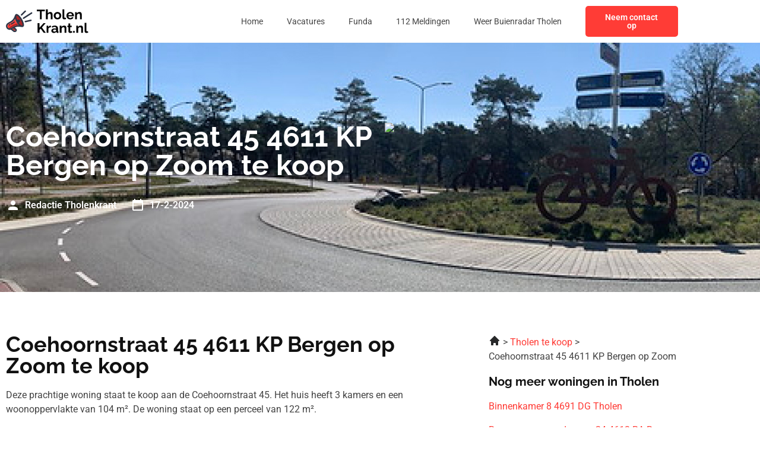

--- FILE ---
content_type: image/svg+xml
request_url: https://tholenkrant.nl/wp-content/uploads/2023/01/Frame-47317.svg
body_size: 13296
content:
<svg xmlns="http://www.w3.org/2000/svg" width="121" height="40" viewBox="0 0 121 40" fill="none"><g clip-path="url(#clip0_4_244)"><path fill-rule="evenodd" clip-rule="evenodd" d="M15.4511 10.8056C13.529 11.5795 13.7799 15.878 16.0118 20.4067C18.2436 24.9354 21.6112 27.9796 23.5333 27.2058C25.4557 26.4319 25.2048 22.1334 22.9727 17.6047C20.7409 13.0761 17.3732 10.0321 15.4511 10.8056Z" fill="#AD2626"></path><path d="M12.1562 18.0568C10.1744 20.8433 7.01613 22.3693 4.11381 24.0241C2.34285 25.0349 1.52566 26.9683 2.58902 28.8097C3.51548 30.4146 5.60565 30.9776 7.21122 30.0506C10.1887 28.3337 13.1747 26.237 16.6872 25.9038C17.3162 25.8441 17.9626 25.8278 18.6426 25.8489C16.1997 23.3266 14.1481 19.5385 13.3054 16.1558C12.9464 16.8476 12.5695 17.4757 12.1562 18.0568Z" fill="#FF3C36"></path><path d="M9.49564 25.7985C7.3529 27.0653 5.56709 28.6117 4.24243 30.244C5.17958 30.6247 6.27738 30.5897 7.21126 30.0504C10.1887 28.3335 13.1748 26.2368 16.6873 25.9036C17.3162 25.8439 17.9627 25.8276 18.6427 25.8487C17.8988 25.0808 17.1912 24.1953 16.543 23.2397C14.3011 23.5524 11.8543 24.4041 9.49564 25.7985Z" fill="#AD2626"></path><path d="M16.8809 9.67794C14.3845 8.53085 13.6751 9.68239 12.9235 11.6698C12.0879 13.8823 11.3444 15.5233 10.4206 16.8221C8.67368 19.2787 5.45305 20.7987 2.8646 22.284C0.169848 23.8296 -0.81897 27.1687 0.745322 29.8777C2.03257 32.1075 4.71336 33.1462 7.16284 32.3836L10.6798 35.2738C11.9442 36.3131 13.8904 36.2296 15.0499 35.0701C16.2632 33.8568 16.1593 31.9166 14.8335 30.828L12.901 29.2399C14.2702 28.5311 15.5203 28.1525 16.8877 28.023C18.4781 27.8722 20.2785 28.0507 22.6273 28.4364C24.5129 28.8723 26.1247 27.8758 26.2616 25.8465C26.5769 21.1509 21.213 11.6675 16.8812 9.67764L16.8809 9.67794ZM13.4818 32.4715C14.4373 33.2602 12.9315 34.3705 12.0309 33.6302L9.24025 31.3369L10.9206 30.3668L13.4818 32.4715ZM16.687 25.9041C13.1747 26.2369 10.1884 28.3336 7.21095 30.0509C5.60538 30.9779 3.5149 30.4149 2.58874 28.8099C1.52539 26.9689 2.34258 25.0355 4.11354 24.0244C7.01585 22.3696 10.1741 20.8436 12.1559 18.0571C12.5693 17.4759 12.9458 16.8479 13.3051 16.156C14.1481 19.5388 16.1994 23.3269 18.6423 25.8491C17.962 25.828 17.3159 25.8444 16.687 25.9041ZM24.1334 25.7048C24.0304 27.2329 21.9619 25.8993 21.3603 25.4379C20.2316 24.5723 19.1691 23.2402 18.2631 21.8778C18.2816 21.8784 18.2997 21.8784 18.3181 21.8784C19.5851 21.8784 20.6123 20.8513 20.6123 19.5845C20.6123 18.3178 19.5851 17.2907 18.3181 17.2907C17.473 17.2907 16.7348 17.7476 16.3369 18.4279C15.5075 16.4405 14.7153 13.6567 15.1357 11.9169C15.2536 11.4296 15.6147 11.4382 15.9963 11.6134C19.4218 13.1878 24.3802 22.0313 24.1331 25.7048H24.1334Z" fill="white"></path><path d="M5.30369 24.5111C5.10771 24.5939 4.91232 24.6777 4.71515 24.7578C4.37545 24.8959 4.21213 25.2834 4.35021 25.6231C4.48829 25.9628 4.8758 26.1262 5.2158 25.9881C5.42039 25.9043 5.61608 25.8224 5.81978 25.7363C6.158 25.5937 6.31686 25.2039 6.17433 24.8653C6.0318 24.5271 5.64191 24.3683 5.30369 24.5108V24.5111Z" fill="white"></path><path d="M11.7114 20.6845C11.0454 21.2342 10.3728 21.7351 9.66786 22.2025C8.96678 22.6669 8.23719 23.0951 7.45238 23.5019C7.12574 23.6703 6.99746 24.072 7.16583 24.3987C7.33419 24.7253 7.73596 24.8536 8.06259 24.6852C8.89373 24.2544 9.6646 23.8024 10.4031 23.3131C11.1374 22.8264 11.8459 22.2981 12.5565 21.7116C12.8401 21.4782 12.8808 21.0593 12.6477 20.7757C12.4146 20.4921 11.9953 20.4514 11.7117 20.6845H11.7114Z" fill="white"></path><path d="M5.30369 24.511C5.10741 24.5939 4.91232 24.6776 4.71515 24.7578C4.37545 24.8959 4.21213 25.2834 4.35021 25.6234C4.48829 25.9631 4.8758 26.1264 5.2155 25.9883C5.4201 25.9046 5.61578 25.8226 5.81978 25.7365C6.158 25.594 6.31686 25.2041 6.17433 24.8659C6.0318 24.5274 5.64191 24.3688 5.30369 24.5113V24.511Z" fill="white"></path><path d="M10.9206 30.3667L9.24023 31.3368L12.0309 33.6301C12.9315 34.3701 14.4373 33.2601 13.4818 32.4711L10.9206 30.3667Z" fill="#AD2626"></path><path d="M11.7114 20.6845C11.0454 21.2342 10.3728 21.7351 9.66786 22.2025C8.96678 22.6669 8.23719 23.0951 7.45238 23.5019C7.12574 23.6703 6.99746 24.072 7.16583 24.3987C7.33419 24.7253 7.73596 24.8536 8.06259 24.6852C8.89373 24.2547 9.6646 23.8024 10.4028 23.3131C11.1371 22.8264 11.8456 22.2981 12.5562 21.7116C12.8395 21.4785 12.8805 21.0593 12.6474 20.7757C12.4143 20.4921 11.995 20.4514 11.7114 20.6845Z" fill="white"></path><path d="M27.4452 4.3197L21.9512 9.82561C21.5289 10.2502 21.531 10.9371 21.9554 11.3593C22.38 11.7816 23.0668 11.7795 23.4891 11.3552L28.9831 5.84895C29.405 5.42433 29.4033 4.7375 28.9786 4.31525C28.5543 3.89329 27.8672 3.89507 27.4449 4.3197H27.4452Z" fill="white"></path><path d="M36.1693 17.5296L28.0652 19.3677C27.4811 19.499 27.1138 20.0795 27.2453 20.6636C27.3766 21.2476 27.9571 21.6147 28.5412 21.4834L36.6453 19.6453C37.2294 19.5141 37.5964 18.9336 37.4652 18.3495C37.3339 17.7654 36.7534 17.3981 36.1693 17.5296Z" fill="white"></path><path d="M36.8752 6.83881L25.0189 14.5308C24.5167 14.8568 24.3742 15.5285 24.7002 16.0307C25.0263 16.5328 25.6977 16.6753 26.2001 16.3493L38.0564 8.65728C38.5586 8.33124 38.7011 7.65985 38.375 7.15772C38.049 6.65559 37.3773 6.51306 36.8752 6.8391V6.83881Z" fill="white"></path></g><path d="M56.6502 5.22H52.1102V17H49.3702V5.22H44.8302V2.8H56.6502V5.22ZM67.893 17H65.213V11.12C65.213 10.3067 65.053 9.7 64.733 9.3C64.4264 8.9 63.9997 8.7 63.453 8.7C63.133 8.7 62.793 8.79333 62.433 8.98C62.073 9.16667 61.7464 9.42667 61.453 9.76C61.173 10.08 60.9664 10.4533 60.833 10.88V17H58.153V2.4H60.833V8.46C61.2197 7.79333 61.7464 7.27333 62.413 6.9C63.0797 6.52667 63.8064 6.34 64.593 6.34C65.273 6.34 65.8264 6.46 66.253 6.7C66.6797 6.92667 67.013 7.24 67.253 7.64C67.493 8.02667 67.6597 8.46667 67.753 8.96C67.8464 9.44 67.893 9.94 67.893 10.46V17ZM75.0634 17.2C74.21 17.2 73.4434 17.06 72.7634 16.78C72.0834 16.4867 71.5034 16.0867 71.0234 15.58C70.5567 15.0733 70.1967 14.4933 69.9434 13.84C69.69 13.1867 69.5634 12.5 69.5634 11.78C69.5634 11.0467 69.69 10.3533 69.9434 9.7C70.1967 9.04667 70.5567 8.46667 71.0234 7.96C71.5034 7.45333 72.0834 7.06 72.7634 6.78C73.4434 6.48667 74.21 6.34 75.0634 6.34C75.9167 6.34 76.6767 6.48667 77.3434 6.78C78.0234 7.06 78.6034 7.45333 79.0834 7.96C79.5634 8.46667 79.9234 9.04667 80.1634 9.7C80.4167 10.3533 80.5434 11.0467 80.5434 11.78C80.5434 12.5 80.4167 13.1867 80.1634 13.84C79.9234 14.4933 79.5634 15.0733 79.0834 15.58C78.6167 16.0867 78.0434 16.4867 77.3634 16.78C76.6834 17.06 75.9167 17.2 75.0634 17.2ZM72.3234 11.78C72.3234 12.3933 72.4434 12.94 72.6834 13.42C72.9234 13.8867 73.25 14.2533 73.6634 14.52C74.0767 14.7867 74.5434 14.92 75.0634 14.92C75.57 14.92 76.03 14.7867 76.4434 14.52C76.8567 14.24 77.1834 13.8667 77.4234 13.4C77.6767 12.92 77.8034 12.3733 77.8034 11.76C77.8034 11.16 77.6767 10.62 77.4234 10.14C77.1834 9.66 76.8567 9.28667 76.4434 9.02C76.03 8.75333 75.57 8.62 75.0634 8.62C74.5434 8.62 74.0767 8.76 73.6634 9.04C73.25 9.30667 72.9234 9.68 72.6834 10.16C72.4434 10.6267 72.3234 11.1667 72.3234 11.78ZM82.3323 2.4H85.0123V13.64C85.0123 14.12 85.0923 14.4467 85.2523 14.62C85.4123 14.78 85.6323 14.86 85.9123 14.86C86.1256 14.86 86.3456 14.8333 86.5723 14.78C86.7989 14.7267 86.9989 14.66 87.1723 14.58L87.5323 16.62C87.1723 16.7933 86.7523 16.9267 86.2723 17.02C85.7923 17.1133 85.3589 17.16 84.9723 17.16C84.1323 17.16 83.4789 16.94 83.0123 16.5C82.5589 16.0467 82.3323 15.4067 82.3323 14.58V2.4ZM93.5599 17.2C92.7199 17.2 91.9599 17.06 91.2799 16.78C90.5999 16.4867 90.0199 16.0933 89.5399 15.6C89.0599 15.0933 88.6866 14.52 88.4199 13.88C88.1666 13.2267 88.0399 12.54 88.0399 11.82C88.0399 10.82 88.2599 9.90667 88.6999 9.08C89.1533 8.25333 89.7933 7.59333 90.6199 7.1C91.4599 6.59333 92.4466 6.34 93.5799 6.34C94.7266 6.34 95.7066 6.59333 96.5199 7.1C97.3333 7.59333 97.9533 8.25333 98.3799 9.08C98.8199 9.89333 99.0399 10.7733 99.0399 11.72C99.0399 11.88 99.0333 12.0467 99.0199 12.22C99.0066 12.38 98.9933 12.5133 98.9799 12.62H90.8799C90.9333 13.1533 91.0866 13.62 91.3399 14.02C91.6066 14.42 91.9399 14.7267 92.3399 14.94C92.7533 15.14 93.1933 15.24 93.6599 15.24C94.1933 15.24 94.6933 15.1133 95.1599 14.86C95.6399 14.5933 95.9666 14.2467 96.1399 13.82L98.4399 14.46C98.1866 14.9933 97.8199 15.4667 97.3399 15.88C96.8733 16.2933 96.3199 16.62 95.6799 16.86C95.0399 17.0867 94.3333 17.2 93.5599 17.2ZM90.8199 10.92H96.2999C96.2466 10.3867 96.0933 9.92667 95.8399 9.54C95.5999 9.14 95.2799 8.83333 94.8799 8.62C94.4799 8.39333 94.0333 8.28 93.5399 8.28C93.0599 8.28 92.6199 8.39333 92.2199 8.62C91.8333 8.83333 91.5133 9.14 91.2599 9.54C91.0199 9.92667 90.8733 10.3867 90.8199 10.92ZM110.413 17H107.733V11.12C107.733 10.28 107.586 9.66667 107.293 9.28C106.999 8.89333 106.593 8.7 106.073 8.7C105.713 8.7 105.346 8.79333 104.973 8.98C104.613 9.16667 104.286 9.42667 103.993 9.76C103.699 10.08 103.486 10.4533 103.353 10.88V17H100.673V6.52H103.093V8.46C103.359 8.00667 103.699 7.62667 104.113 7.32C104.526 7 104.999 6.76 105.533 6.6C106.079 6.42667 106.653 6.34 107.253 6.34C107.906 6.34 108.439 6.46 108.853 6.7C109.279 6.92667 109.599 7.24 109.813 7.64C110.039 8.02667 110.193 8.46667 110.273 8.96C110.366 9.45333 110.413 9.95333 110.413 10.46V17ZM46.0302 37V22.82H48.7902V29.56L54.7502 22.8H57.7902L52.3502 29.1L58.1302 37H55.0102L50.5902 30.88L48.7902 32.76V37H46.0302ZM65.3891 28.84C64.5758 28.84 63.8491 29 63.2091 29.32C62.5691 29.6267 62.1091 30.0733 61.8291 30.66V37H59.1491V26.52H61.6091V28.76C61.9825 28.04 62.4558 27.4733 63.0291 27.06C63.6025 26.6467 64.2091 26.42 64.8491 26.38C64.9958 26.38 65.1091 26.38 65.1891 26.38C65.2691 26.38 65.3358 26.3867 65.3891 26.4V28.84ZM66.1049 33.9C66.1049 33.22 66.2916 32.6267 66.6649 32.12C67.0516 31.6 67.5849 31.2 68.2649 30.92C68.9449 30.64 69.7249 30.5 70.6049 30.5C71.0449 30.5 71.4916 30.5333 71.9449 30.6C72.3983 30.6667 72.7916 30.7733 73.1249 30.92V30.36C73.1249 29.6933 72.9249 29.18 72.5249 28.82C72.1383 28.46 71.5583 28.28 70.7849 28.28C70.2116 28.28 69.6649 28.38 69.1449 28.58C68.6249 28.78 68.0783 29.0733 67.5049 29.46L66.6449 27.7C67.3383 27.2467 68.0449 26.9067 68.7649 26.68C69.4983 26.4533 70.2649 26.34 71.0649 26.34C72.5583 26.34 73.7183 26.7133 74.5449 27.46C75.3849 28.2067 75.8049 29.2733 75.8049 30.66V34C75.8049 34.28 75.8516 34.48 75.9449 34.6C76.0516 34.72 76.2183 34.7933 76.4449 34.82V37C76.2049 37.04 75.9849 37.0733 75.7849 37.1C75.5983 37.1267 75.4383 37.14 75.3049 37.14C74.7716 37.14 74.3649 37.02 74.0849 36.78C73.8183 36.54 73.6516 36.2467 73.5849 35.9L73.5249 35.36C73.0716 35.9467 72.5049 36.4 71.8249 36.72C71.1449 37.04 70.4516 37.2 69.7449 37.2C69.0516 37.2 68.4249 37.06 67.8649 36.78C67.3183 36.4867 66.8849 36.0933 66.5649 35.6C66.2583 35.0933 66.1049 34.5267 66.1049 33.9ZM72.6249 34.44C72.7716 34.28 72.8916 34.12 72.9849 33.96C73.0783 33.8 73.1249 33.6533 73.1249 33.52V32.46C72.8049 32.3267 72.4583 32.2267 72.0849 32.16C71.7116 32.08 71.3583 32.04 71.0249 32.04C70.3316 32.04 69.7583 32.1933 69.3049 32.5C68.8649 32.7933 68.6449 33.1867 68.6449 33.68C68.6449 33.9467 68.7183 34.2 68.8649 34.44C69.0116 34.68 69.2249 34.8733 69.5049 35.02C69.7849 35.1667 70.1183 35.24 70.5049 35.24C70.9049 35.24 71.2983 35.1667 71.6849 35.02C72.0716 34.86 72.3849 34.6667 72.6249 34.44ZM88.0493 37H85.3693V31.12C85.3693 30.28 85.2226 29.6667 84.9293 29.28C84.636 28.8933 84.2293 28.7 83.7093 28.7C83.3493 28.7 82.9826 28.7933 82.6093 28.98C82.2493 29.1667 81.9226 29.4267 81.6293 29.76C81.336 30.08 81.1226 30.4533 80.9893 30.88V37H78.3093V26.52H80.7293V28.46C80.996 28.0067 81.336 27.6267 81.7493 27.32C82.1626 27 82.636 26.76 83.1693 26.6C83.716 26.4267 84.2893 26.34 84.8893 26.34C85.5426 26.34 86.076 26.46 86.4893 26.7C86.916 26.9267 87.236 27.24 87.4493 27.64C87.676 28.0267 87.8293 28.4667 87.9093 28.96C88.0026 29.4533 88.0493 29.9533 88.0493 30.46V37ZM96.601 36.46C96.3743 36.5533 96.101 36.66 95.781 36.78C95.461 36.9 95.1143 36.9933 94.741 37.06C94.381 37.14 94.0143 37.18 93.641 37.18C93.1477 37.18 92.6943 37.0933 92.281 36.92C91.8677 36.7467 91.5343 36.4733 91.281 36.1C91.041 35.7133 90.921 35.2133 90.921 34.6V28.58H89.541V26.52H90.921V23.12H93.601V26.52H95.801V28.58H93.601V33.7C93.6143 34.06 93.7143 34.32 93.901 34.48C94.0877 34.64 94.321 34.72 94.601 34.72C94.881 34.72 95.1543 34.6733 95.421 34.58C95.6877 34.4867 95.901 34.4067 96.061 34.34L96.601 36.46ZM97.9368 37V34.12H100.137V37H97.9368ZM112.229 37H109.549V31.12C109.549 30.28 109.402 29.6667 109.109 29.28C108.816 28.8933 108.409 28.7 107.889 28.7C107.529 28.7 107.162 28.7933 106.789 28.98C106.429 29.1667 106.102 29.4267 105.809 29.76C105.516 30.08 105.302 30.4533 105.169 30.88V37H102.489V26.52H104.909V28.46C105.176 28.0067 105.516 27.6267 105.929 27.32C106.342 27 106.816 26.76 107.349 26.6C107.896 26.4267 108.469 26.34 109.069 26.34C109.722 26.34 110.256 26.46 110.669 26.7C111.096 26.9267 111.416 27.24 111.629 27.64C111.856 28.0267 112.009 28.4667 112.089 28.96C112.182 29.4533 112.229 29.9533 112.229 30.46V37ZM114.539 22.4H117.219V33.64C117.219 34.12 117.299 34.4467 117.459 34.62C117.619 34.78 117.839 34.86 118.119 34.86C118.333 34.86 118.553 34.8333 118.779 34.78C119.006 34.7267 119.206 34.66 119.379 34.58L119.739 36.62C119.379 36.7933 118.959 36.9267 118.479 37.02C117.999 37.1133 117.566 37.16 117.179 37.16C116.339 37.16 115.686 36.94 115.219 36.5C114.766 36.0467 114.539 35.4067 114.539 34.58V22.4Z" fill="white"></path><defs><clipPath id="clip0_4_244"><rect width="38.5503" height="32" fill="white" transform="translate(0 4)"></rect></clipPath></defs></svg>

--- FILE ---
content_type: image/svg+xml
request_url: https://tholenkrant.nl/wp-content/uploads/2023/01/Frame-47316.svg
body_size: 13296
content:
<svg xmlns="http://www.w3.org/2000/svg" width="121" height="40" viewBox="0 0 121 40" fill="none"><g clip-path="url(#clip0_3_15)"><path fill-rule="evenodd" clip-rule="evenodd" d="M15.4511 10.8056C13.529 11.5795 13.7799 15.878 16.0118 20.4067C18.2436 24.9353 21.6112 27.9796 23.5333 27.2057C25.4557 26.4319 25.2048 22.1334 22.9727 17.6047C20.7409 13.076 17.3732 10.0321 15.4511 10.8056Z" fill="#AD2626"></path><path d="M12.1562 18.057C10.1744 20.8435 7.01613 22.3695 4.11381 24.0243C2.34285 25.0351 1.52566 26.9685 2.58902 28.8098C3.51548 30.4148 5.60565 30.9778 7.21122 30.0508C10.1887 28.3338 13.1747 26.2371 16.6872 25.904C17.3162 25.8443 17.9626 25.828 18.6426 25.849C16.1997 23.3268 14.1481 19.5387 13.3054 16.1559C12.9464 16.8478 12.5695 17.4759 12.1562 18.057Z" fill="#FF3C36"></path><path d="M9.49564 25.7985C7.3529 27.0653 5.56709 28.6118 4.24243 30.2441C5.17958 30.6247 6.27738 30.5897 7.21126 30.0504C10.1887 28.3335 13.1748 26.2368 16.6873 25.9036C17.3162 25.844 17.9627 25.8276 18.6427 25.8487C17.8988 25.0808 17.1912 24.1953 16.543 23.2398C14.3011 23.5525 11.8543 24.4041 9.49564 25.7985Z" fill="#AD2626"></path><path d="M16.8809 9.67785C14.3845 8.53076 13.6751 9.6823 12.9235 11.6697C12.0879 13.8823 11.3444 15.5232 10.4206 16.822C8.67368 19.2786 5.45305 20.7986 2.8646 22.2839C0.169848 23.8295 -0.81897 27.1686 0.745322 29.8777C2.03257 32.1074 4.71336 33.1461 7.16284 32.3836L10.6798 35.2737C11.9442 36.313 13.8904 36.2295 15.0499 35.07C16.2632 33.8567 16.1593 31.9165 14.8335 30.8279L12.901 29.2398C14.2702 28.531 15.5203 28.1524 16.8877 28.023C18.4781 27.8721 20.2785 28.0506 22.6273 28.4363C24.5129 28.8722 26.1247 27.8757 26.2616 25.8464C26.5769 21.1508 21.213 11.6674 16.8812 9.67755L16.8809 9.67785ZM13.4818 32.4714C14.4373 33.2601 12.9315 34.3704 12.0309 33.6301L9.24025 31.3368L10.9206 30.3667L13.4818 32.4714ZM16.687 25.904C13.1747 26.2368 10.1884 28.3336 7.21095 30.0508C5.60538 30.9778 3.5149 30.4148 2.58874 28.8098C1.52539 26.9688 2.34258 25.0354 4.11354 24.0243C7.01585 22.3695 10.1741 20.8435 12.1559 18.057C12.5693 17.4759 12.9458 16.8478 13.3051 16.1559C14.1481 19.5387 16.1994 23.3268 18.6423 25.849C17.962 25.828 17.3159 25.8443 16.687 25.904ZM24.1334 25.7047C24.0304 27.2328 21.9619 25.8992 21.3603 25.4378C20.2316 24.5722 19.1691 23.2401 18.2631 21.8777C18.2816 21.8783 18.2997 21.8783 18.3181 21.8783C19.5851 21.8783 20.6123 20.8512 20.6123 19.5844C20.6123 18.3177 19.5851 17.2906 18.3181 17.2906C17.473 17.2906 16.7348 17.7476 16.3369 18.4279C15.5075 16.4404 14.7153 13.6566 15.1357 11.9168C15.2536 11.4295 15.6147 11.4381 15.9963 11.6133C19.4218 13.1877 24.3802 22.0312 24.1331 25.7047H24.1334Z" fill="#2E3646"></path><path d="M5.30369 24.511C5.10771 24.5938 4.91232 24.6776 4.71515 24.7578C4.37545 24.8958 4.21213 25.2833 4.35021 25.623C4.48829 25.9627 4.8758 26.1261 5.2158 25.988C5.42039 25.9043 5.61608 25.8223 5.81978 25.7362C6.158 25.5936 6.31686 25.2038 6.17433 24.8652C6.0318 24.527 5.64191 24.3682 5.30369 24.5107V24.511Z" fill="#2E3646"></path><path d="M11.7114 20.6846C11.0454 21.2342 10.3728 21.7352 9.66786 22.2026C8.96678 22.667 8.23719 23.0952 7.45238 23.502C7.12574 23.6703 6.99746 24.0721 7.16583 24.3987C7.33419 24.7254 7.73596 24.8537 8.06259 24.6853C8.89373 24.2544 9.6646 23.8025 10.4031 23.3131C11.1374 22.8264 11.8459 22.2982 12.5565 21.7117C12.8401 21.4783 12.8808 21.0593 12.6477 20.7757C12.4146 20.4922 11.9953 20.4515 11.7117 20.6846H11.7114Z" fill="#2E3646"></path><path d="M5.30369 24.511C5.10741 24.5938 4.91232 24.6776 4.71515 24.7578C4.37545 24.8958 4.21213 25.2833 4.35021 25.6233C4.48829 25.963 4.8758 26.1264 5.2155 25.9883C5.4201 25.9045 5.61578 25.8226 5.81978 25.7365C6.158 25.5939 6.31686 25.2041 6.17433 24.8658C6.0318 24.5273 5.64191 24.3688 5.30369 24.5113V24.511Z" fill="#2E3646"></path><path d="M10.9206 30.3667L9.24023 31.3368L12.0309 33.6301C12.9315 34.3701 14.4373 33.2601 13.4818 32.4711L10.9206 30.3667Z" fill="#AD2626"></path><path d="M11.7114 20.6846C11.0454 21.2342 10.3728 21.7352 9.66786 22.2026C8.96678 22.667 8.23719 23.0952 7.45238 23.502C7.12574 23.6703 6.99746 24.0721 7.16583 24.3987C7.33419 24.7254 7.73596 24.8537 8.06259 24.6853C8.89373 24.2547 9.6646 23.8025 10.4028 23.3131C11.1371 22.8264 11.8456 22.2982 12.5562 21.7117C12.8395 21.4786 12.8805 21.0593 12.6474 20.7757C12.4143 20.4922 11.995 20.4515 11.7114 20.6846Z" fill="#2E3646"></path><path d="M27.4452 4.31982L21.9512 9.82573C21.5289 10.2504 21.531 10.9372 21.9554 11.3594C22.38 11.7817 23.0668 11.7796 23.4891 11.3553L28.9831 5.84908C29.405 5.42445 29.4033 4.73762 28.9786 4.31537C28.5543 3.89341 27.8672 3.89519 27.4449 4.31982H27.4452Z" fill="#2E3646"></path><path d="M36.1693 17.5296L28.0652 19.3677C27.4811 19.4989 27.1138 20.0794 27.2453 20.6635C27.3766 21.2476 27.9571 21.6146 28.5412 21.4834L36.6453 19.6453C37.2294 19.5141 37.5964 18.9335 37.4652 18.3495C37.3339 17.7654 36.7534 17.3981 36.1693 17.5296Z" fill="#2E3646"></path><path d="M36.8752 6.83878L25.0189 14.5308C24.5167 14.8568 24.3742 15.5285 24.7002 16.0306C25.0263 16.5328 25.6977 16.6753 26.2001 16.3492L38.0564 8.65725C38.5586 8.33121 38.7011 7.65982 38.375 7.15769C38.049 6.65556 37.3773 6.51303 36.8752 6.83907V6.83878Z" fill="#2E3646"></path></g><path d="M56.6502 5.22H52.1102V17H49.3702V5.22H44.8302V2.8H56.6502V5.22ZM67.893 17H65.213V11.12C65.213 10.3067 65.053 9.7 64.733 9.3C64.4264 8.9 63.9997 8.7 63.453 8.7C63.133 8.7 62.793 8.79333 62.433 8.98C62.073 9.16667 61.7464 9.42667 61.453 9.76C61.173 10.08 60.9664 10.4533 60.833 10.88V17H58.153V2.4H60.833V8.46C61.2197 7.79333 61.7464 7.27333 62.413 6.9C63.0797 6.52667 63.8064 6.34 64.593 6.34C65.273 6.34 65.8264 6.46 66.253 6.7C66.6797 6.92667 67.013 7.24 67.253 7.64C67.493 8.02667 67.6597 8.46667 67.753 8.96C67.8464 9.44 67.893 9.94 67.893 10.46V17ZM75.0634 17.2C74.21 17.2 73.4434 17.06 72.7634 16.78C72.0834 16.4867 71.5034 16.0867 71.0234 15.58C70.5567 15.0733 70.1967 14.4933 69.9434 13.84C69.69 13.1867 69.5634 12.5 69.5634 11.78C69.5634 11.0467 69.69 10.3533 69.9434 9.7C70.1967 9.04667 70.5567 8.46667 71.0234 7.96C71.5034 7.45333 72.0834 7.06 72.7634 6.78C73.4434 6.48667 74.21 6.34 75.0634 6.34C75.9167 6.34 76.6767 6.48667 77.3434 6.78C78.0234 7.06 78.6034 7.45333 79.0834 7.96C79.5634 8.46667 79.9234 9.04667 80.1634 9.7C80.4167 10.3533 80.5434 11.0467 80.5434 11.78C80.5434 12.5 80.4167 13.1867 80.1634 13.84C79.9234 14.4933 79.5634 15.0733 79.0834 15.58C78.6167 16.0867 78.0434 16.4867 77.3634 16.78C76.6834 17.06 75.9167 17.2 75.0634 17.2ZM72.3234 11.78C72.3234 12.3933 72.4434 12.94 72.6834 13.42C72.9234 13.8867 73.25 14.2533 73.6634 14.52C74.0767 14.7867 74.5434 14.92 75.0634 14.92C75.57 14.92 76.03 14.7867 76.4434 14.52C76.8567 14.24 77.1834 13.8667 77.4234 13.4C77.6767 12.92 77.8034 12.3733 77.8034 11.76C77.8034 11.16 77.6767 10.62 77.4234 10.14C77.1834 9.66 76.8567 9.28667 76.4434 9.02C76.03 8.75333 75.57 8.62 75.0634 8.62C74.5434 8.62 74.0767 8.76 73.6634 9.04C73.25 9.30667 72.9234 9.68 72.6834 10.16C72.4434 10.6267 72.3234 11.1667 72.3234 11.78ZM82.3323 2.4H85.0123V13.64C85.0123 14.12 85.0923 14.4467 85.2523 14.62C85.4123 14.78 85.6323 14.86 85.9123 14.86C86.1256 14.86 86.3456 14.8333 86.5723 14.78C86.7989 14.7267 86.9989 14.66 87.1723 14.58L87.5323 16.62C87.1723 16.7933 86.7523 16.9267 86.2723 17.02C85.7923 17.1133 85.3589 17.16 84.9723 17.16C84.1323 17.16 83.4789 16.94 83.0123 16.5C82.5589 16.0467 82.3323 15.4067 82.3323 14.58V2.4ZM93.5599 17.2C92.7199 17.2 91.9599 17.06 91.2799 16.78C90.5999 16.4867 90.0199 16.0933 89.5399 15.6C89.0599 15.0933 88.6866 14.52 88.4199 13.88C88.1666 13.2267 88.0399 12.54 88.0399 11.82C88.0399 10.82 88.2599 9.90667 88.6999 9.08C89.1533 8.25333 89.7933 7.59333 90.6199 7.1C91.4599 6.59333 92.4466 6.34 93.5799 6.34C94.7266 6.34 95.7066 6.59333 96.5199 7.1C97.3333 7.59333 97.9533 8.25333 98.3799 9.08C98.8199 9.89333 99.0399 10.7733 99.0399 11.72C99.0399 11.88 99.0333 12.0467 99.0199 12.22C99.0066 12.38 98.9933 12.5133 98.9799 12.62H90.8799C90.9333 13.1533 91.0866 13.62 91.3399 14.02C91.6066 14.42 91.9399 14.7267 92.3399 14.94C92.7533 15.14 93.1933 15.24 93.6599 15.24C94.1933 15.24 94.6933 15.1133 95.1599 14.86C95.6399 14.5933 95.9666 14.2467 96.1399 13.82L98.4399 14.46C98.1866 14.9933 97.8199 15.4667 97.3399 15.88C96.8733 16.2933 96.3199 16.62 95.6799 16.86C95.0399 17.0867 94.3333 17.2 93.5599 17.2ZM90.8199 10.92H96.2999C96.2466 10.3867 96.0933 9.92667 95.8399 9.54C95.5999 9.14 95.2799 8.83333 94.8799 8.62C94.4799 8.39333 94.0333 8.28 93.5399 8.28C93.0599 8.28 92.6199 8.39333 92.2199 8.62C91.8333 8.83333 91.5133 9.14 91.2599 9.54C91.0199 9.92667 90.8733 10.3867 90.8199 10.92ZM110.413 17H107.733V11.12C107.733 10.28 107.586 9.66667 107.293 9.28C106.999 8.89333 106.593 8.7 106.073 8.7C105.713 8.7 105.346 8.79333 104.973 8.98C104.613 9.16667 104.286 9.42667 103.993 9.76C103.699 10.08 103.486 10.4533 103.353 10.88V17H100.673V6.52H103.093V8.46C103.359 8.00667 103.699 7.62667 104.113 7.32C104.526 7 104.999 6.76 105.533 6.6C106.079 6.42667 106.653 6.34 107.253 6.34C107.906 6.34 108.439 6.46 108.853 6.7C109.279 6.92667 109.599 7.24 109.813 7.64C110.039 8.02667 110.193 8.46667 110.273 8.96C110.366 9.45333 110.413 9.95333 110.413 10.46V17ZM46.0302 37V22.82H48.7902V29.56L54.7502 22.8H57.7902L52.3502 29.1L58.1302 37H55.0102L50.5902 30.88L48.7902 32.76V37H46.0302ZM65.3891 28.84C64.5758 28.84 63.8491 29 63.2091 29.32C62.5691 29.6267 62.1091 30.0733 61.8291 30.66V37H59.1491V26.52H61.6091V28.76C61.9825 28.04 62.4558 27.4733 63.0291 27.06C63.6025 26.6467 64.2091 26.42 64.8491 26.38C64.9958 26.38 65.1091 26.38 65.1891 26.38C65.2691 26.38 65.3358 26.3867 65.3891 26.4V28.84ZM66.1049 33.9C66.1049 33.22 66.2916 32.6267 66.6649 32.12C67.0516 31.6 67.5849 31.2 68.2649 30.92C68.9449 30.64 69.7249 30.5 70.6049 30.5C71.0449 30.5 71.4916 30.5333 71.9449 30.6C72.3983 30.6667 72.7916 30.7733 73.1249 30.92V30.36C73.1249 29.6933 72.9249 29.18 72.5249 28.82C72.1383 28.46 71.5583 28.28 70.7849 28.28C70.2116 28.28 69.6649 28.38 69.1449 28.58C68.6249 28.78 68.0783 29.0733 67.5049 29.46L66.6449 27.7C67.3383 27.2467 68.0449 26.9067 68.7649 26.68C69.4983 26.4533 70.2649 26.34 71.0649 26.34C72.5583 26.34 73.7183 26.7133 74.5449 27.46C75.3849 28.2067 75.8049 29.2733 75.8049 30.66V34C75.8049 34.28 75.8516 34.48 75.9449 34.6C76.0516 34.72 76.2183 34.7933 76.4449 34.82V37C76.2049 37.04 75.9849 37.0733 75.7849 37.1C75.5983 37.1267 75.4383 37.14 75.3049 37.14C74.7716 37.14 74.3649 37.02 74.0849 36.78C73.8183 36.54 73.6516 36.2467 73.5849 35.9L73.5249 35.36C73.0716 35.9467 72.5049 36.4 71.8249 36.72C71.1449 37.04 70.4516 37.2 69.7449 37.2C69.0516 37.2 68.4249 37.06 67.8649 36.78C67.3183 36.4867 66.8849 36.0933 66.5649 35.6C66.2583 35.0933 66.1049 34.5267 66.1049 33.9ZM72.6249 34.44C72.7716 34.28 72.8916 34.12 72.9849 33.96C73.0783 33.8 73.1249 33.6533 73.1249 33.52V32.46C72.8049 32.3267 72.4583 32.2267 72.0849 32.16C71.7116 32.08 71.3583 32.04 71.0249 32.04C70.3316 32.04 69.7583 32.1933 69.3049 32.5C68.8649 32.7933 68.6449 33.1867 68.6449 33.68C68.6449 33.9467 68.7183 34.2 68.8649 34.44C69.0116 34.68 69.2249 34.8733 69.5049 35.02C69.7849 35.1667 70.1183 35.24 70.5049 35.24C70.9049 35.24 71.2983 35.1667 71.6849 35.02C72.0716 34.86 72.3849 34.6667 72.6249 34.44ZM88.0493 37H85.3693V31.12C85.3693 30.28 85.2226 29.6667 84.9293 29.28C84.636 28.8933 84.2293 28.7 83.7093 28.7C83.3493 28.7 82.9826 28.7933 82.6093 28.98C82.2493 29.1667 81.9226 29.4267 81.6293 29.76C81.336 30.08 81.1226 30.4533 80.9893 30.88V37H78.3093V26.52H80.7293V28.46C80.996 28.0067 81.336 27.6267 81.7493 27.32C82.1626 27 82.636 26.76 83.1693 26.6C83.716 26.4267 84.2893 26.34 84.8893 26.34C85.5426 26.34 86.076 26.46 86.4893 26.7C86.916 26.9267 87.236 27.24 87.4493 27.64C87.676 28.0267 87.8293 28.4667 87.9093 28.96C88.0026 29.4533 88.0493 29.9533 88.0493 30.46V37ZM96.601 36.46C96.3743 36.5533 96.101 36.66 95.781 36.78C95.461 36.9 95.1143 36.9933 94.741 37.06C94.381 37.14 94.0143 37.18 93.641 37.18C93.1477 37.18 92.6943 37.0933 92.281 36.92C91.8677 36.7467 91.5343 36.4733 91.281 36.1C91.041 35.7133 90.921 35.2133 90.921 34.6V28.58H89.541V26.52H90.921V23.12H93.601V26.52H95.801V28.58H93.601V33.7C93.6143 34.06 93.7143 34.32 93.901 34.48C94.0877 34.64 94.321 34.72 94.601 34.72C94.881 34.72 95.1543 34.6733 95.421 34.58C95.6877 34.4867 95.901 34.4067 96.061 34.34L96.601 36.46ZM97.9368 37V34.12H100.137V37H97.9368ZM112.229 37H109.549V31.12C109.549 30.28 109.402 29.6667 109.109 29.28C108.816 28.8933 108.409 28.7 107.889 28.7C107.529 28.7 107.162 28.7933 106.789 28.98C106.429 29.1667 106.102 29.4267 105.809 29.76C105.516 30.08 105.302 30.4533 105.169 30.88V37H102.489V26.52H104.909V28.46C105.176 28.0067 105.516 27.6267 105.929 27.32C106.342 27 106.816 26.76 107.349 26.6C107.896 26.4267 108.469 26.34 109.069 26.34C109.722 26.34 110.256 26.46 110.669 26.7C111.096 26.9267 111.416 27.24 111.629 27.64C111.856 28.0267 112.009 28.4667 112.089 28.96C112.182 29.4533 112.229 29.9533 112.229 30.46V37ZM114.539 22.4H117.219V33.64C117.219 34.12 117.299 34.4467 117.459 34.62C117.619 34.78 117.839 34.86 118.119 34.86C118.333 34.86 118.553 34.8333 118.779 34.78C119.006 34.7267 119.206 34.66 119.379 34.58L119.739 36.62C119.379 36.7933 118.959 36.9267 118.479 37.02C117.999 37.1133 117.566 37.16 117.179 37.16C116.339 37.16 115.686 36.94 115.219 36.5C114.766 36.0467 114.539 35.4067 114.539 34.58V22.4Z" fill="black"></path><defs><clipPath id="clip0_3_15"><rect width="38.5503" height="32" fill="white" transform="translate(0 4)"></rect></clipPath></defs></svg>